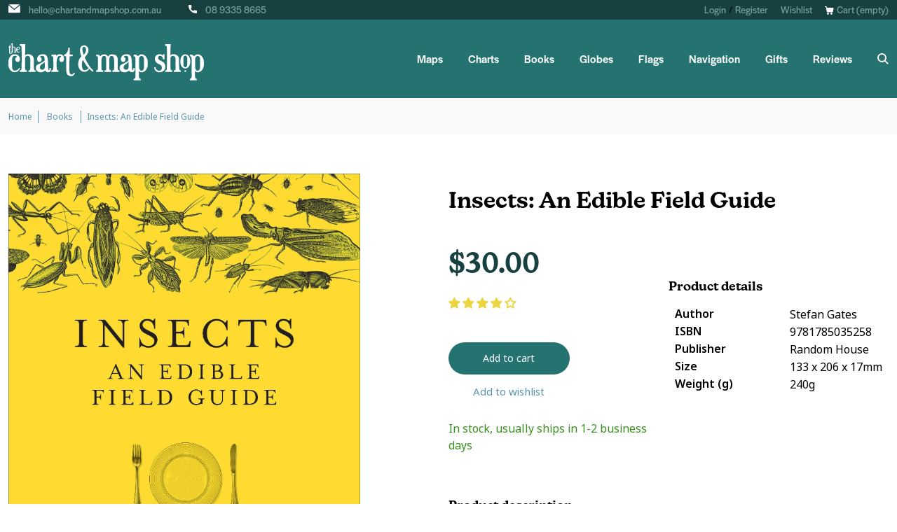

--- FILE ---
content_type: application/javascript; charset=utf-8
request_url: https://cdn.jsdelivr.net/npm/javascript-debounce@1.0.1/dist/javascript-debounce.min.js
body_size: 39
content:
/*!
 *  javascript-debounce 1.0.1
 *
 *  A lightweight, dependency-free JavaScript module for debouncing functions based on David Walsh's debounce function.
 *
 *  Source code available at: https://github.com/jgarber623/javascript-debounce
 *
 *  (c) 2015-2019 Jason Garber (http://sixtwothree.org)
 *
 *  javascript-debounce may be freely distributed under the MIT license.
 */

!function(e,t){"function"==typeof define&&define.amd?define([],t):"object"==typeof exports?module.exports=t():e.debounce=t()}(this,function(){"use strict";return function(e,t){var n;return function(){var o=this,i=arguments;clearTimeout(n),n=setTimeout(function(){e.apply(o,i)},t)}}});

--- FILE ---
content_type: image/svg+xml
request_url: https://www.chartandmapshop.com.au/cdn/shop/t/11/assets/icon-phone.svg?v=22881164500943915211679550966
body_size: -489
content:
<?xml version="1.0" encoding="UTF-8"?>
<svg width="12px" height="12px" viewBox="0 0 12 12" version="1.1" xmlns="http://www.w3.org/2000/svg" xmlns:xlink="http://www.w3.org/1999/xlink">
    <title>Path</title>
    <g id="Symbols" stroke="none" stroke-width="1" fill="none" fill-rule="evenodd">
        <g id="Header" transform="translate(-405.000000, -10.000000)">
            <g id="Top-Header">
                <path d="M416.037086,17.8766183 C415.302401,17.8766183 414.581029,17.7617124 413.897438,17.535807 C413.56247,17.4215574 413.15069,17.5263695 412.946253,17.7363375 L411.596977,18.7548964 C410.032201,17.9196181 409.06833,16.956059 408.244457,15.4030332 L409.233048,14.0889128 C409.489891,13.8324137 409.582015,13.4577275 409.471641,13.1061662 C409.244766,12.4189811 409.129517,11.6979524 409.129517,10.962955 C409.129548,10.4319881 408.697581,10.0000208 408.166645,10.0000208 L405.962903,10.0000208 C405.431967,10.0000208 405,10.4319881 405,10.9629237 C405,17.0488399 409.95117,21.9999788 416.037086,21.9999788 C416.568022,21.9999788 416.999989,21.5680116 416.999989,21.037076 L416.999989,18.8394899 C416.999989,18.3085855 416.567991,17.8766183 416.037086,17.8766183 Z" id="Path" fill="#FFFFFF" fill-rule="nonzero" transform="translate(410.999995, 16.000000) rotate(-360.000000) translate(-410.999995, -16.000000) "></path>
            </g>
        </g>
    </g>
</svg>